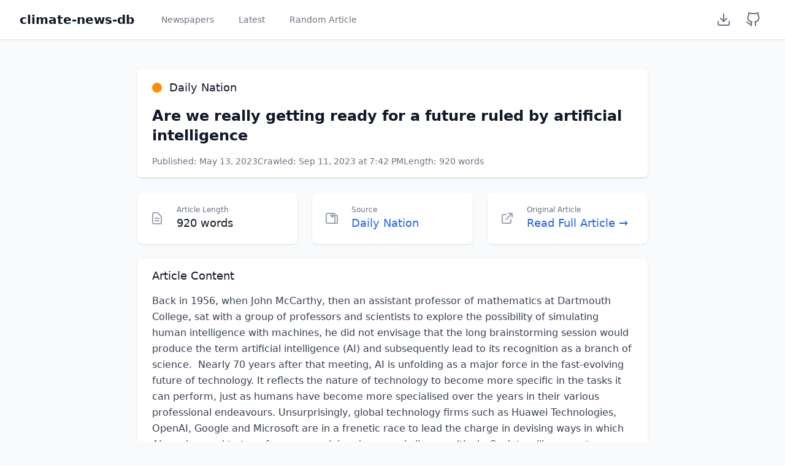

--- FILE ---
content_type: text/html; charset=utf-8
request_url: https://climate-news-db.com/article/715
body_size: 8034
content:
<!doctype html>
<html lang="en">
  
<head>
    <meta charset="UTF-8" />
    <meta name="viewport" content="width=device-width, initial-scale=1.0" />
    <title>climate-news-db</title>
    <link rel="icon" type="image/x-icon" href="/static/favicon.ico" />
    <script src="https://cdn.tailwindcss.com"></script>

    
    <script async src="https://plausible.io/js/pa-rwcYIzNTVJO-HnnqzUVoT.js"></script>
    <script>
      window.plausible=window.plausible||function(){(plausible.q=plausible.q||[]).push(arguments)},plausible.init=plausible.init||function(i){plausible.o=i||{}};
      plausible.init()
    </script>
</head>

  <body class="bg-gray-50 min-h-screen">
    
<nav class="bg-white shadow-sm border-b">
  <div class="max-w-7xl mx-auto px-4 sm:px-6 lg:px-8">
    <div class="flex justify-between h-16">
      <div class="flex items-center space-x-8">
        <a
          href="/"
          class="text-xl font-semibold text-gray-900 hover:text-gray-700"
          >climate-news-db</a
        >
        <nav class="flex space-x-4">
          <a
            href="/"
            class="text-gray-500 hover:text-gray-700 px-3 py-2 rounded-md text-sm font-medium"
            >Newspapers</a
          >
          <a
            href="/latest"
            class="text-gray-500 hover:text-gray-700 px-3 py-2 rounded-md text-sm font-medium"
            >Latest</a
          >
          <a
            href="/random"
            class="text-gray-500 hover:text-gray-700 px-3 py-2 rounded-md text-sm font-medium"
            >Random Article</a
          >
        </nav>
      </div>
      <div class="flex items-center space-x-2">
        <a
          href="/download"
          class="text-gray-500 hover:text-gray-700 p-2"
          aria-label="Download Dataset"
        >
          <svg
            xmlns="http://www.w3.org/2000/svg"
            width="24"
            height="24"
            viewBox="0 0 24 24"
            fill="none"
            stroke="currentColor"
            stroke-width="2"
            stroke-linecap="round"
            stroke-linejoin="round"
          >
            <path d="M21 15v4a2 2 0 0 1-2 2H5a2 2 0 0 1-2-2v-4"></path>
            <polyline points="7 10 12 15 17 10"></polyline>
            <line x1="12" y1="15" x2="12" y2="3"></line>
          </svg>
        </a>
        <a
          href="https://github.com/ADGEfficiency/climate-news-db"
          target="_blank"
          rel="noopener noreferrer"
          class="text-gray-500 hover:text-gray-700 p-2"
          aria-label="GitHub Repository"
        >
          <svg
            xmlns="http://www.w3.org/2000/svg"
            width="24"
            height="24"
            viewBox="0 0 24 24"
            fill="none"
            stroke="currentColor"
            stroke-width="2"
            stroke-linecap="round"
            stroke-linejoin="round"
          >
            <path
              d="M9 19c-5 1.5-5-2.5-7-3m14 6v-3.87a3.37 3.37 0 0 0-.94-2.61c3.14-.35 6.44-1.54 6.44-7A5.44 5.44 0 0 0 20 4.77 5.07 5.07 0 0 0 19.91 1S18.73.65 16 2.48a13.38 13.38 0 0 0-7 0C6.27.65 5.09 1 5.09 1A5.07 5.07 0 0 0 5 4.77a5.44 5.44 0 0 0-1.5 3.78c0 5.42 3.3 6.61 6.44 7A3.37 3.37 0 0 0 9 18.13V22"
            ></path>
          </svg>
        </a>
      </div>
    </div>
  </div>
</nav>

    <main class="max-w-4xl mx-auto py-6 sm:px-6 lg:px-8">
      <div class="px-4 py-6 sm:px-0">
        
        <div class="bg-white shadow rounded-lg mb-6">
          <div class="px-6 py-4 border-b border-gray-200">
            <div class="flex items-center mb-4">
              <div
                class="w-4 h-4 rounded-full mr-3"
                style="background-color: #FF8D01"
              ></div>
              <span class="text-lg font-medium text-gray-900"
                >Daily Nation</span
              >
            </div>
            <h1 class="text-2xl font-bold text-gray-900 mb-4">
              Are we really getting ready for a future ruled by artificial intelligence
            </h1>
            <div class="flex flex-wrap gap-4 text-sm text-gray-500">
              <span>Published: May 13, 2023</span>
              <span
                >Crawled: Sep 11, 2023 at 7:42 PM</span
              >
              <span>Length: 920 words</span>
            </div>
          </div>
        </div>
        
        <div class="grid grid-cols-1 md:grid-cols-3 gap-6 mb-6">
          <div class="bg-white overflow-hidden shadow rounded-lg">
            <div class="p-5">
              <div class="flex items-center">
                <div class="flex-shrink-0">
                  <svg
                    class="h-6 w-6 text-gray-400"
                    fill="none"
                    viewBox="0 0 24 24"
                    stroke="currentColor"
                  >
                    <path
                      stroke-linecap="round"
                      stroke-linejoin="round"
                      stroke-width="2"
                      d="M9 12h6m-6 4h6m2 5H7a2 2 0 01-2-2V5a2 2 0 012-2h5.586a1 1 0 01.707.293l5.414 5.414a1 1 0 01.293.707V19a2 2 0 01-2 2z"
                    />
                  </svg>
                </div>
                <div class="ml-5 w-0 flex-1">
                  <dl>
                    <dt class="text-xs font-medium text-gray-500 truncate">
                      Article Length
                    </dt>
                    <dd class="text-lg font-medium text-gray-900">
                      920 words
                    </dd>
                  </dl>
                </div>
              </div>
            </div>
          </div>
          <div class="bg-white overflow-hidden shadow rounded-lg">
            <div class="p-5">
              <div class="flex items-center">
                <div class="flex-shrink-0">
                  <svg
                    class="h-6 w-6 text-gray-400"
                    fill="none"
                    viewBox="0 0 24 24"
                    stroke="currentColor"
                  >
                    <path
                      stroke-linecap="round"
                      stroke-linejoin="round"
                      stroke-width="2"
                      d="M19 20H5a2 2 0 01-2-2V6a2 2 0 012-2h10a2 2 0 012 2v1m2 13a2 2 0 01-2-2V7m2 13a2 2 0 002-2V9a2 2 0 00-2-2h-2m-4-3v6m0 0l-3-3m3 3l3-3"
                    />
                  </svg>
                </div>
                <div class="ml-5 w-0 flex-1">
                  <dl>
                    <dt class="text-xs font-medium text-gray-500 truncate">
                      Source
                    </dt>
                    <dd class="text-lg font-medium">
                      <a
                        href="https://nation.africa/kenya"
                        target="_blank"
                        class="text-blue-600 hover:text-blue-900"
                      >
                        Daily Nation
                      </a>
                    </dd>
                  </dl>
                </div>
              </div>
            </div>
          </div>
          <div class="bg-white overflow-hidden shadow rounded-lg">
            <div class="p-5">
              <div class="flex items-center">
                <div class="flex-shrink-0">
                  <svg
                    class="h-6 w-6 text-gray-400"
                    fill="none"
                    viewBox="0 0 24 24"
                    stroke="currentColor"
                  >
                    <path
                      stroke-linecap="round"
                      stroke-linejoin="round"
                      stroke-width="2"
                      d="M10 6H6a2 2 0 00-2 2v10a2 2 0 002 2h10a2 2 0 002-2v-4M14 4h6m0 0v6m0-6L10 14"
                    />
                  </svg>
                </div>
                <div class="ml-5 w-0 flex-1">
                  <dl>
                    <dt class="text-xs font-medium text-gray-500 truncate">
                      Original Article
                    </dt>
                    <dd class="text-lg font-medium">
                      <a
                        href="https://nation.africa/kenya/blogs-opinion/blogs/are-we-really-getting-ready-for-a-future-ruled-by-artificial-intelligence-4233904"
                        target="_blank"
                        class="text-blue-600 hover:text-blue-900"
                        >Read Full Article →</a
                      >
                    </dd>
                  </dl>
                </div>
              </div>
            </div>
          </div>
        </div>
        
        <div class="bg-white shadow rounded-lg">
          <div class="px-6 py-4">
            <h3 class="text-lg leading-6 font-medium text-gray-900 mb-4">
              Article Content
            </h3>
            <div class="prose max-w-none text-gray-700 leading-relaxed">
              Back in 1956, when John McCarthy, then an assistant professor of mathematics at Dartmouth College, sat with a group of professors and scientists to explore the possibility of simulating human intelligence with machines, he did not envisage that the long brainstorming session would produce the term artificial intelligence (AI) and subsequently lead to its recognition as a branch of science.  Nearly 70 years after that meeting, AI is unfolding as a major force in the fast-evolving future of technology. It reflects the nature of technology to become more specific in the tasks it can perform, just as humans have become more specialised over the years in their various professional endeavours. Unsurprisingly, global technology firms such as Huawei Technologies, OpenAI, Google and Microsoft are in a frenetic race to lead the charge in devising ways in which AI can be used to transform our social and economic lives positively. Society will soon enter an intelligent world where everything is connected and everything can sense. As we move towards ubiquitous AI, all people and things will have access to intelligence as well. Before I delve into the ways in which we can use AI, let me point out some key advantages that it brings. AI applications can execute incredibly complicated tasks with ease. They can personalise recommendations for the next song you may enjoy or pick through millions of X-rays for the one that indicates a problem. Moreover, they can accomplish such tasks at levels of volume and accuracy that human experts cannot match. Monotonous — yet important — jobs can be dispatched flawlessly and without complaint. Yet even then, AI still needs to work alongside humans and is expected to continue doing so for the foreseeable future. This is because of context, meaning that we can imagine, anticipate, feel and judge changing situations and AI will benefit greatly from human guidance. Tech industry players have variously painted the future, which could be as soon as the year 2030, largely impacted positively by AI. Huawei, for instance, predicts that the total number of global connections will reach 200 billion and individual internet access will exceed 10 Gigabits per second, signalling the immense power that will be at their hands to upload and download content while also carrying out collaborative online tasks. Humanity will enter the yottabyte data era, with general-purpose computing power increasing by 10 times and AI computing power by 500 times. Solar energy will also become one of our main power sources, with the proportion of renewables expected to reach 50 per cent.   It may seem far-fetched but by 2030, medical practitioners are expected to further shift their focus from treatment to prevention as they will be able to identify potential health problems by computing and modelling public health and medical data, as AI delivers more precise medical solutions.  While the world is already witnessing urban intensive farming in small spaces using methods such as aquaponics, it is expected that by 2030, the concept of vertical farms that are unaffected by changes in climate conditions will be applied on a much larger scale, with demand for organic food rising exponentially. AI is expected to play a role in controlling and delivering plant and animal nutrition. By 2030, as technologies such as Extended Reality (XR), naked-eye 3D display, digital touch and digital smell develop further, the concepts of digital vision, digital touch and digital smell will create an immersive and disruptive online experience for people. Many vehicle manufacturers are already phasing out fossil fuel engines and it is expected that new energy vehicles will become the mobile “third space”. Similarly, new aircraft, such as unmanned aerial vehicles (drones) and even flying cars, will increasingly become a reality, thus raising the efficiency of medical emergencies and changing the way people commute by reducing transport times. Countries like Saudi Arabia are already designing desert cities of the future with only flying cars. Think of Nairobi without Mombasa Road and the expressway, Thika Road or Waiyaki Way or any of the arteries into the City Centre.  When AI becomes ubiquitous, it will help us transcend human limitations. It will serve as microscopes and telescopes for scientists, enhancing our understanding of everything from the tiniest quarks to the largest cosmological phenomena. Industries already making extensive use of digital technology will become more intelligent with AI. But with all these, how are we prepared for the future? As AI’s capabilities are improving rapidly, actual adoption remains relatively low. Only four per cent of enterprises have invested in or deployed AI, and just two per cent of retailers have begun exploring its potential. In addition, only about one per cent of the existing global workforce has the engineering skills and experience to meet the demand for AI applications. This is a tiny drop in what needs to be a massive global talent pool. We need to speed up model training: the process we use to “teach” a machine-learning algorithm. Currently, it takes days or months to train a new model, and a lot can go wrong along the way. We need to speed up this process to minutes or seconds. We also need to automate data labelling, data collection and model design. Right now these processes are far too labour-intensive, requiring lots of manual work from scarce technical specialists. We also need to increase the availability and affordability of computing power to avoid it eventually becoming a bottleneck.  After reading this, can you say we are really getting ready for a future ruled by artificial intelligence?
            </div>
          </div>
        </div>
        
        <div class="mt-6 bg-white shadow rounded-lg">
          <div class="px-6 py-4">
            <h3 class="text-lg leading-6 font-medium text-gray-900 mb-4">
              Article Details
            </h3>
            <dl class="grid grid-cols-1 gap-x-4 gap-y-4 sm:grid-cols-2">
              <div>
                <dt class="text-sm font-medium text-gray-500">Article ID</dt>
                <dd class="mt-1 text-sm text-gray-900">715</dd>
              </div>
              <div>
                <dt class="text-sm font-medium text-gray-500">Article Name</dt>
                <dd class="mt-1 text-sm text-gray-900">
                  are-we-really-getting-ready-for-a-future-ruled-by-artificial-intelligence-4233904
                </dd>
              </div>
              <div>
                <dt class="text-sm font-medium text-gray-500">
                  Date Published
                </dt>
                <dd class="mt-1 text-sm text-gray-900">
                  May 13, 2023
                </dd>
              </div>
              <div>
                <dt class="text-sm font-medium text-gray-500">Date Crawled</dt>
                <dd class="mt-1 text-sm text-gray-900">
                  Sep 11, 2023 at 7:42 PM
                </dd>
              </div>
              <div>
                <dt class="text-sm font-medium text-gray-500">
                  Newspaper Website
                </dt>
                <dd class="mt-1 text-sm">
                  <a
                    href="https://nation.africa/kenya"
                    target="_blank"
                    class="text-blue-600 hover:text-blue-900"
                    >nation.africa/kenya</a
                  >
                </dd>
              </div>
              <div>
                <dt class="text-sm font-medium text-gray-500">Original URL</dt>
                <dd class="mt-1 text-sm">
                  <a
                    href="https://nation.africa/kenya/blogs-opinion/blogs/are-we-really-getting-ready-for-a-future-ruled-by-artificial-intelligence-4233904"
                    target="_blank"
                    class="text-blue-600 hover:text-blue-900 break-all"
                    >https://nation.africa/kenya/blogs-opinion/blogs/are-we-really-getting-ready-for-a-future-ruled-by-artificial-intelligence-4233904</a
                  >
                </dd>
              </div>
            </dl>
          </div>
        </div>
      </div>
    </main>
    
<footer class="bg-white border-t mt-auto">
    <div class="max-w-7xl mx-auto py-6 px-4 sm:px-6 lg:px-8">
        <div class="text-center space-y-2">
            <p class="text-sm text-gray-600">
                Made with ❤️ by <a href="https://www.datasciencesouth.com/" class="text-blue-600 hover:text-blue-800">Data Science South</a>
            </p>
            <p class="text-sm text-gray-600">
                Source on <a href="https://github.com/ADGEfficiency/climate-news-db" class="text-blue-600 hover:text-blue-800">GitHub</a>
            </p>
        </div>
    </div>
</footer>

  </body>
</html>
